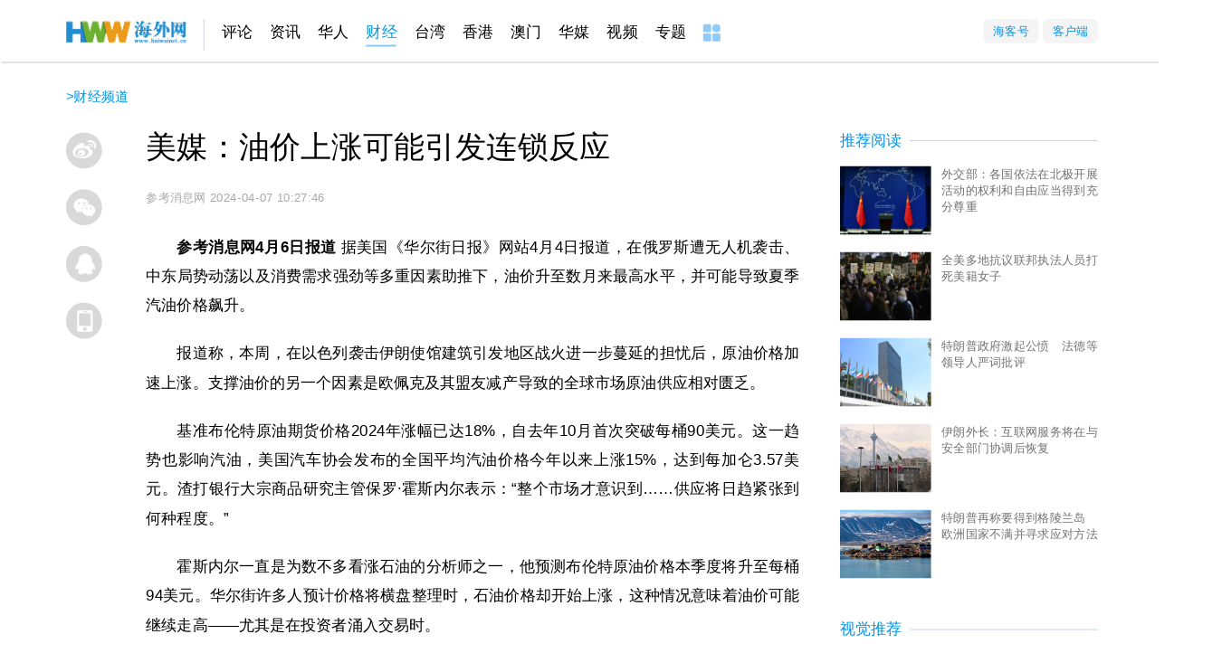

--- FILE ---
content_type: text/html
request_url: http://biz.haiwainet.cn/n/2024/0407/c3545020-32733325.html
body_size: 24181
content:
<!DOCTYPE html>
<html lang="en">
<head>
    <!-- header_meta_2021 -->
<meta http-equiv="content-type" content="text/html;charset=utf-8">
<title>美媒：油价上涨可能引发连锁反应 - 国际财经 - 海外网</title>
<meta name="keywords" content="美媒：油价上涨可能引发连锁反应" />
<meta name="description" content="参考消息网4月6日报道据美国《华尔街日报》网站4月4日报道，在俄罗斯遭无人机袭击、中东局势动荡以及消费需求强劲等多重因素助推下，油价升至数月来最高水平，并可能..." />
<meta name="robots"  content="all"  />
<meta name="viewport" content=" minimum-scale=0.1, maximum-scale=1.0, user-scalable=yes"/>
<meta name="copyright" content="海外网版权所有" />
<meta http-equiv="X-UA-Compatible" content="IE=edge"  />
<meta http-equiv="Content-Security-Policy" content="upgrade-insecure-requests">
<link rel="icon" href="//www.haiwainet.cn/favicon.ico" />
<link rel=apple-touch-icon-precomposed href="http://statics.haiwainet.cn/images/logoS.jpg">
<meta name="filetype" content="1">
<meta name="publishedtype" content="1">
<meta name="pagetype" content="1">
<meta name="catalogs" content="L_3545020">
<meta name="contentid" content="L_32733325">
<meta name="publishdate" content="2024-04-07 10:27:46">
<meta name="author" content="L_204559">
<meta name="source" content="来源：参考消息网">
<meta name="mobile-agent" content="format=html5;url=http://m.haiwainet.cn/middle/3545020/2024/0407/content_32733325_1.html">
<link rel="stylesheet" type="text/css" href="//statics.haiwainet.cn/tpl2021/2021-03-25/css/show-public.css">
<script type="text/javascript" src="//statics.haiwainet.cn/js/common_js/jquery-1.11.2.min.js"></script>
    <link rel="stylesheet" type="text/css" href="//statics.haiwainet.cn/tpl2019/2019-11-12/css/poster.css">
    <link rel="stylesheet" type="text/css" href="//statics.haiwainet.cn/tpl2021/2021-03-25/css/show20210216.css">

    <!--<script src="js/HwwVideo.js" type="text/javascript"></script>-->
</head>
<body>
<!-- 顶部的列表动态加载 -->
<div class="public_header2021">
  <div class="public_headernav2021 inner">
    <div class="navT1 fl">
      <a href="//www.haiwainet.cn/" target="_blank" class="hwwHome"></a>

            <a href="http://opinion.haiwainet.cn/" target="_blank" data_channelId="232601">评论</a><a href="http://news.haiwainet.cn/" target="_blank" data_channelId="3541083">资讯</a><a href="http://huaren.haiwainet.cn/" target="_blank" data_channelId="232657">华人</a><a href="http://biz.haiwainet.cn/" target="_blank" data_channelId="3545017">财经</a><a href="http://tw.haiwainet.cn/" target="_blank" data_channelId="232620">台湾</a><a href="http://hk.haiwainet.cn/" target="_blank" data_channelId="3541068">香港</a><a href="http://mac.haiwainet.cn/" target="_blank" data_channelId="3541039">澳门</a><a href="http://huamei.haiwainet.cn/" target="_blank" data_channelId="3540916">华媒</a><a href="http://v.haiwainet.cn/" target="_blank" data_channelId="346108">视频</a><a href="http://feature.haiwainet.cn/" target="_blank" data_channelId="350459">专题</a>      <a href="//www.haiwainet.cn/map/" target="_blank"><img src="//statics.haiwainet.cn/tpl2021/2021-03-25/img/more.jpg"></a>
    </div>
    <div class="menu fr">
      <div class="button"><a href="//hkh.haiwainet.cn/index" target="_blank">海客号</a></div>
      <div class="button"><a href="//www.haiwainet.cn/about/APP/" target="_blank" >客户端</a></div>
    </div>
  </div>
  <div style="display: none !important;"><img src="//statics.haiwainet.cn/images/logoS.jpg"></div>

</div>

<!--内容部分-->
<div class="crumbBox innerTW">
    <div class="catpos"><a href="http://biz.haiwainet.cn/">财经频道</a> > <a href="http://biz.haiwainet.cn/gjcj/">国际财经</a> > </div>
</div>
<!-- <div class="catpos inner"> <a href="http://biz.haiwainet.cn/">财经频道</a> > <a href="http://biz.haiwainet.cn/gjcj/">国际财经</a> > </div> -->
<div class="showpage inner m50">
    <!-- 顶通广告-->
     <div class="ad inner mt10" id="ad_T01"></div>

    <!-- 正文区 -->
    <div class="show_body clearfix">
        <!-- 分享区 -->
        <div class="share-box">
            <ul>
                <li class="posterOpen"><i></i><span>生成海报</span></li>
                <li class="weibo"><i></i><span>分享到微博</span></li>
                <li class="tx weixin"><i></i><span>分享到微信 </span></li>
                <li class="tx qq"><i></i><span>分享到QQ</span></li>
                <li class="phone"><a href="javascript:;" class="chuping"><i></i><span>触屏版</span></a></li>
            </ul>
        </div>
        <!-- 左侧 -->
        <div class="show_text fl">
            <!-- 标题组 -->
                        
            <h1 class="show_wholetitle">美媒：油价上涨可能引发连锁反应</h1>

                        
            <h4 class="show_copyfrom">
                <span>参考消息网</span>
                <span>2024-04-07 10:27:46</span>
            </h4>

          <!-- 是否有视频 -->
          
            <!-- 主体内容 -->
            <div class="contentMain">

                <p><strong>参考消息网4月6日报道</strong>&nbsp;据美国《华尔街日报》网站4月4日报道，在俄罗斯遭无人机袭击、中东局势动荡以及消费需求强劲等多重因素助推下，油价升至数月来最高水平，并可能导致夏季汽油价格飙升。</p><p>报道称，本周，在以色列袭击伊朗使馆建筑引发地区战火进一步蔓延的担忧后，原油价格加速上涨。支撑油价的另一个因素是欧佩克及其盟友减产导致的全球市场原油供应相对匮乏。</p><p>基准布伦特原油期货价格2024年涨幅已达18%，自去年10月首次突破每桶90美元。这一趋势也影响汽油，美国汽车协会发布的全国平均汽油价格今年以来上涨15%，达到每加仑3.57美元。渣打银行大宗商品研究主管保罗·霍斯内尔表示：“整个市场才意识到……供应将日趋紧张到何种程度。”</p><p>霍斯内尔一直是为数不多看涨石油的分析师之一，他预测布伦特原油价格本季度将升至每桶94美元。华尔街许多人预计价格将横盘整理时，石油价格却开始上涨，这种情况意味着油价可能继续走高——尤其是在投资者涌入交易时。</p><p>繁忙的夏季驾车季到来前，美国汽油供应恐将紧张。美国目前库存比往年同期平均水平低3%，逼近过去5年同期的最低点。睿咨得能源公司的分析师认为，一到夏天，美国炼油厂原油加工量将比前月增加约70万桶/天，以满足季节性汽油需求增加。但这可能进一步推高原油价格。</p><p>美国银行的分析师认为，由于美国、欧洲和亚洲的汽油库存相对较低，布伦特原油价格今年夏天可能达到每桶95美元的峰值。</p><p>汽油价格上涨将恰逢美国总统大选前的造势期。去年夏天，汽油平均价格最高值一度到每加仑3.88美元；今年夏季则可能会超过4美元，具体依据未来几个月的形势。</p><p>原油价格上涨使美联储面临的问题复杂化。美国消费价格通胀率一直停留在3%左右，高于美联储的目标。更高的燃料价格会把通胀传导到其他商品和服务领域。</p><p>国际能源署认为，今年全球的日均石油消耗量将达到创纪录的1.03亿桶，高于去年的不到1.02亿桶和2022年的不到1亿桶。</p><p>乌克兰对俄罗斯炼油设施的袭击是分析人士上调油价预期的另一个原因。航运数据显示，袭击事件发生后，俄罗斯的柴油出口量大幅下降，这将导致其他地区的炼油厂购买更多原油，以填补缺口。</p>
                <p class="writer">责编：孙明宣、董悦</p>

              
            </div>
        </div>
        <!-- 右侧 -->
        <div class="contentRight fr">

                        <!--广告-->
<div id="ad_R01" class="ad"></div>

<!--推荐阅读-->
<div class="sec">
  <div class="sec-title">
    <!---->
    <a href="javascript:;" target="_blank">推荐阅读</a>
  </div>
  <ul class="yuedu">
              <li>
            <a class="img fl" href="https://news.haiwainet.cn/n/2026/0112/c3541083-32923003.html" target="_blank"><img src="https://images.haiwainet.cn/2026/0112/20260112082533840.jpg" alt="外交部：各国依法在北极开展活动的权利和自由应当得到充分尊重"></a>
            <p><a href="https://news.haiwainet.cn/n/2026/0112/c3541083-32923003.html" target="_blank">外交部：各国依法在北极开展活动的权利和自由应当得到充分尊重</a></p>
          </li>
                    <li>
            <a class="img fl" href="https://news.haiwainet.cn/n/2026/0111/c3541083-32922666.html" target="_blank"><img src="https://images.haiwainet.cn/2026/0112/20260112082417342.jpg" alt="全美多地抗议联邦执法人员打死美籍女子"></a>
            <p><a href="https://news.haiwainet.cn/n/2026/0111/c3541083-32922666.html" target="_blank">全美多地抗议联邦执法人员打死美籍女子</a></p>
          </li>
                    <li>
            <a class="img fl" href="https://news.haiwainet.cn/n/2026/0109/c3541083-32922412.html" target="_blank"><img src="https://images.haiwainet.cn/2026/0112/20260112082508586.png" alt="特朗普政府激起公愤　法德等领导人严词批评"></a>
            <p><a href="https://news.haiwainet.cn/n/2026/0109/c3541083-32922412.html" target="_blank">特朗普政府激起公愤　法德等领导人严词批评</a></p>
          </li>
                    <li>
            <a class="img fl" href="https://news.haiwainet.cn/n/2026/0112/c3541083-32923011.html" target="_blank"><img src="https://images.haiwainet.cn/2026/0112/20260112082433312.jpg" alt="伊朗外长：互联网服务将在与安全部门协调后恢复"></a>
            <p><a href="https://news.haiwainet.cn/n/2026/0112/c3541083-32923011.html" target="_blank">伊朗外长：互联网服务将在与安全部门协调后恢复</a></p>
          </li>
                    <li>
            <a class="img fl" href="https://news.haiwainet.cn/n/2026/0112/c3541083-32923004.html" target="_blank"><img src="https://images.haiwainet.cn/2026/0112/20260112082554200.jpg" alt="特朗普再称要得到格陵兰岛 欧洲国家不满并寻求应对方法"></a>
            <p><a href="https://news.haiwainet.cn/n/2026/0112/c3541083-32923004.html" target="_blank">特朗普再称要得到格陵兰岛 欧洲国家不满并寻求应对方法</a></p>
          </li>
          <style>
 .hww .mainbox .secRight .hotNews ul.imgNewsList li .informationsBox {
            position: relative;
            height: 80px;
        }
 .hww .mainbox .secRight .hotNews ul.imgNewsList li .informationsBox img{
            float: left;
            width: 106px;
            height: 80px;
            margin-right: 12px;
        }
  .hww .mainbox .secRight .hotNews ul.imgNewsList li .informationsBox p{
            float: right;
            width: 184px;
            font-size: 14px;
            color: #727272;
        }
  .hww .mainbox .secRight .hotNews ul.imgNewsList li .informationsBox::after{
            position: absolute;
            bottom:0;
            right: 0;
            content: "广告";
            clear: both;
            color: #999;
            font-size: 12px;
        }
</style>
 <li id='ad_R_text02'></li>  </ul>
</div>


<!--视觉推荐-->
<div class="sec">
  <div class="sec-title">
    <!---->
    <a href="javascript:;" target="_blank">视觉推荐</a>
  </div>
  <ul class="shijue">
            <li>
      <a class="img" href="https://news.haiwainet.cn/n/2026/0117/c3541092-32924214.html" target="_blank"><img src="https://images.haiwainet.cn/2026/0117/20260117094805623.jpg"></a>
      <p><a href="https://news.haiwainet.cn/n/2026/0117/c3541092-32924214.html" target="_blank">北京街头马元素冰雕吸引市民观赏</a></p>
    </li>
        <li>
      <a class="img" href="https://news.haiwainet.cn/n/2026/0117/c3541092-32924213.html" target="_blank"><img src="https://images.haiwainet.cn/2026/0117/20260117094525868.jpg"></a>
      <p><a href="https://news.haiwainet.cn/n/2026/0117/c3541092-32924213.html" target="_blank">上海：年货销售进入高峰期</a></p>
    </li>
        <li>
      <a class="img" href="https://news.haiwainet.cn/n/2026/0117/c3541092-32924212.html" target="_blank"><img src="https://images.haiwainet.cn/2026/0117/20260117094141374.jpg"></a>
      <p><a href="https://news.haiwainet.cn/n/2026/0117/c3541092-32924212.html" target="_blank">安徽阜阳：乡村杀猪宴引四方来客</a></p>
    </li>
        <li>
      <a class="img" href="https://news.haiwainet.cn/n/2026/0116/c3541092-32923918.html" target="_blank"><img src="https://images.haiwainet.cn/2026/0116/20260116065329967.jpg"></a>
      <p><a href="https://news.haiwainet.cn/n/2026/0116/c3541092-32923918.html" target="_blank">山东临沂：马年“中国结”挂件俏销</a></p>
    </li>
        <li>
      <a class="img" href="https://news.haiwainet.cn/n/2026/0116/c3541092-32923917.html" target="_blank"><img src="https://images.haiwainet.cn/2026/0116/20260116065013470.jpg"></a>
      <p><a href="https://news.haiwainet.cn/n/2026/0116/c3541092-32923917.html" target="_blank">河南安阳：农户冬灌补水润麦田</a></p>
    </li>
        <li>
      <a class="img" href="https://news.haiwainet.cn/n/2026/0116/c3541092-32923916.html" target="_blank"><img src="https://images.haiwainet.cn/2026/0116/20260116064636788.jpg"></a>
      <p><a href="https://news.haiwainet.cn/n/2026/0116/c3541092-32923916.html" target="_blank">安徽淮南：工人采摘番茄供应市场</a></p>
    </li>
          </ul>
</div>
                    </div>

    </div>

</div>
<!--返回顶部-->
<div class="floatIcon" id="floatIcon">
  <div class="icon gotop">
    <i></i>
  </div>
</div>
<!-- 永久隐藏 -->
<div class="thumbImg" style="display: none !important;">
    </div>
<!--弹窗部分-->
<!-- 海报 -->
<div class="poster" id="poster" style="display: none;">
  <div class="posterblock">
    <div class="posterImg">
      <img src="http://mk.haiwainet.cn/poster_v6/2024/0407/4eff936d-9685-4f7e-98d7-908874746765.jpg">
    </div>
    <div class="posterButton">
      <span class="download">
        <a href="http://mk.haiwainet.cn/poster_v6/2024/0407/4eff936d-9685-4f7e-98d7-908874746765.jpg" download="美媒：油价上涨可能引发连锁反应.jpg"></a>保存海报</span>
      <span class="weixin">微信</span>
      <span class="weixinFridend">朋友圈</span>
      <span class="weibo hb">微博</span></div>
  </div>
</div>
<!--微信QQ-->
<div class="share-popup">
  <div class="jiantou"></div>
  <div class="bd_weixin_popup">
    <div id="urlqr" class="bd_weixin_popup_main">
      <!--<img src="img/w1.jpg">-->
    </div>
    <div class="bd_weixin_popup_h3">手机海外网</div>
    <div class="bd_weixin_popup_foot">使用手机扫一扫</div>
  </div>
</div>
<!-- 底通广告-->
<div class="ad inner mt10" id="ad_T02"></div>
<!--神策-->
<script  type="text/javascript">

    //神策统计数据收集
    var sensorsConData={"templateType":"4",
        "event":{
            "platform": "web",
            "content_id":"32733325",
            "content_name":"美媒：油价上涨可能引发连锁反应",
            "content_category":"文章",
            "content_show_type":"文章",
            "publish_time":"2024-04-07 10:27:46.000",
            "author_name":["孙明宣"],
            "channel_id":["3545020"],
            "channel_name":["国际财经"]
        }
    };
    (function(){
        //keywords
        var sensorsConKeywords=[];
        if(sensorsConKeywords.length!=0){
            sensorsConData["event"].content_tag=sensorsConKeywords;
        }

        //arrparentId arrparentName
        var arrparentId=["3545017",];
        var arrparentName=["财经频道",];

        if(arrparentId.length>=0){
            for(var i in arrparentId){
                sensorsConData['event']['channel_arrparentId_' +i] = arrparentId[i];
                sensorsConData['event']['channel_arrparentName_' + i]= arrparentName[i];
            }
            sensorsConData['event']['channel_arrparentId_'+arrparentId.length]="3545020";
            sensorsConData['event']['channel_arrparentName_'+arrparentId.length]="国际财经";
        }

        var source="参考消息网";
        var obj =  document.createElement('div');
        obj.innerHTML = source;
        if(obj.childNodes[0].nodeName=="A"){
            sourceA=obj.childNodes[0].innerHTML;
        }else{
            sourceA=source;
        }
        sensorsConData["event"].content_source=sourceA;
        var Editor="孙明宣、董悦";
        var sensorsConEditor=Editor.split("、");
        sensorsConData["event"].issuer=sensorsConEditor[0];
        if(sensorsConEditor[1]){
            sensorsConData["event"].responsible_editor=sensorsConEditor[1];
        }
    })();
</script>


<!--公共页底-->
<div class="btm">
    <div class="public_footer">
        <p><a href="//www.haiwainet.cn/about/" target='_blank' rel="nofollow">关于海外网</a>｜<a href="//www.haiwainet.cn/adserves/" target='_blank' rel="nofollow">广告服务</a>｜<!--<a href="//www.haiwainet.cn/adout/welcome/" target='_blank' rel="nofollow">海外网招聘</a>|--><a href="//www.haiwainet.cn/about/lianxi/" target='_blank' rel="nofollow">联系我们</a>｜<a href="//www.haiwainet.cn/map/" target='_blank' >网站地图</a></p>
        <p>海外网传媒有限公司版权所有 ，未经书面授权禁止使用</p>
        <p>Copyright <em class="public_copyright"></em> 2011-2022 by www.haiwainet.cn all rights reserved</p>
    </div>
</div>
<script src="//res.wx.qq.com/open/js/jweixin-1.6.0.js"></script>
<script type="text/javascript">
	!function(){
	    var pcUrl= location.href;
	    var wapUrl=URLChange(pcUrl);
	    var leadpage=getCookie('HW_m_leadPage');
	    var us=pcUrl.substring(pcUrl.lastIndexOf("?"));
        var reg = new RegExp("(^|&)" + "nojump" + "=([^&]*)(&|$)", "i");
        var r = us.substring(1).match(reg);
        try{
			var pagejump= typeof listNoJump && !listNoJump;
		}catch{
			var pagejump= true;
		}
		try{
			var channeljump=typeof sensorsConData.event.channel_arrparentId_0 && sensorsConData.event.channel_arrparentId_0!="3543944" ;

		}catch{
			var channeljump= true;
		}
		//移动端自动跳转WAP功能 2022年7月14日去掉  需求136--wgngxi
    // if((pcUrl.indexOf("html")>-1 && pcUrl.indexOf("roll")==-1) && pagejump && channeljump){
    //     	if(leadpage==null || leadpage=="" || leadpage!="PC"){
    //     		if(r==undefined || unescape(r[2])!=1 ){
    //     			var browser = {
		//                 versions: function() {
		//                     var u = navigator.userAgent, app = navigator.appVersion;
		//                     return {//移动终端浏览器版本信息
		//                         trident: u.indexOf('Trident') > -1, //IE内核
		//                         presto: u.indexOf('Presto') > -1, //opera内核
		//                         webKit: u.indexOf('AppleWebKit') > -1, //苹果、谷歌内核
		//                         gecko: u.indexOf('Gecko') > -1 && u.indexOf('KHTML') == -1, //火狐内核
		//                         mobile: !!u.match(/AppleWebKit.*Mobile.*/) || !!u.match(/AppleWebKit/), //是否为移动终端
		//                         ios: !!u.match(/\(i[^;]+;( U;)? CPU.+Mac OS X/), //ios终端
		//                         android: u.indexOf('Android') > -1 || u.indexOf('Linux') > -1, //android终端或者uc浏览器
		//                         iPhone: u.indexOf('iPhone') > -1, //是否为iPhone或者QQHD浏览器
		//                         iPad: u.indexOf('iPad') > -1, //是否iPad
		//                         webApp: u.indexOf('Safari') == -1 //是否web应该程序，没有头部与底部
		//                     };
		//                 }(),
		//                 language: (navigator.browserLanguage || navigator.language).toLowerCase()
	  //           	}
		//             if (browser.versions.iPhone || browser.versions.iPad || browser.versions.android) {
		//                 window.location=wapUrl;
		//             }
		//             try{
		//             	 var goWAP= document.querySelector("a.chuping");
		// 	             goWAP.addEventListener("click",function(e){
		//                                     leadpage="mobile";
		//                                     setCookie('HW_m_leadPage',leadpage,1);
		//                               }, false);
		//             }catch(err){
		//             	console.log(err);
		//             }
    //     		}

	  //       }


    //     }


    //公共导航定位
		try{
			if(sensorsConData){
					console.log(sensorsConData['event']['channel_arrparentId_0']);
					var navArr=document.querySelectorAll(".public_headernav2021 a");
					navArr.forEach(function(e){
						if(e.getAttribute("data_channelid")==sensorsConData['event']['channel_arrparentId_0']){
								e.className=e.className+" active";
								return
						}
					})
			}
    }catch{}
		/**
		 *URL地址转换
		 * **/
		function URLChange(oldLink){
		   var re=/(\d+)/ig,
		       linkSrc=oldLink,
		       num=linkSrc.match(re);
		    try{
		        var linkSrc='https://m.haiwainet.cn/middle/'+num[2]+'/'+num[0]+'/'+num[1]+'/content_'+num[3]+'_1.html';
		    }catch (e) {}
		    return linkSrc;
		}
		function getCookie(c_name){
            if (document.cookie.length>0){
                  c_start=document.cookie.indexOf(c_name + "=");
                  if (c_start!=-1){
                        c_start=c_start + c_name.length+1;
                        c_end=document.cookie.indexOf(";",c_start);
                        if (c_end==-1) c_end=document.cookie.length
                        return unescape(document.cookie.substring(c_start,c_end));
                    }
              }
              return "";
        }
    function setCookie(c_name,value,expiredays){
              var exdate=new Date();
              // var host = window.location.host;

              exdate.setDate(exdate.getDate()+expiredays);
              document.cookie=c_name+ "=" +escape(value)+((expiredays==null) ? "" : ";expires="+exdate.toGMTString())+";path=/;domain=haiwainet.cn";
          }
	}();
</script>


<!--js-->
<script src="//res.wx.qq.com/open/js/jweixin-1.6.0.js"></script>
<script src="//statics.haiwainet.cn/js/common_js/jquery-3.7.1.min.js"></script>

<script src="//statics.haiwainet.cn/tpl2020/2020-05-14/videojs/script/videojs/HwwVideo.js" type="text/javascript"></script>
<!--qrcode 二维码生成器-->
<script src="//statics.haiwainet.cn/tpl2019/2019-11-12/js/qrcode.min.js" type="text/javascript" charset="utf-8" ></script>
<!--poster 海报-->
<!--<script src="//statics.haiwainet.cn/tpl2019/2019-11-12/js/poster.js" type="text/javascript" charset="utf-8" ></script>-->
<script src="//statics.haiwainet.cn/tpl2021/2021-03-25/js/poster.js" type="text/javascript" charset="utf-8" ></script>

<script src="//statics.haiwainet.cn/tpl2021/2021-03-25/js/show2021.js" type="text/javascript" charset="utf-8" ></script>
<!--广告和统计-->
<!--旧百度系统，正式环境暂时不能去掉-->
<!-- <script src="//statics.haiwainet.cn/js/baiduad.js"></script>
<script>_adM({id:"7497869",size: '1200,100',display: 'inlay-fix',container:"ad_T01"});</script>
<script>_adM({id:"7497870",size: '300,250',display: 'inlay-fix',container:"ad_R01"});</script>
<script>_adM({id:"8006286",size: '1200,100',display: 'inlay-fix',container:"ad_T02"});</script> -->

<!--新广告系统-->
<script type="text/javascript" src="//statics.haiwainet.cn/js/tongji/quanwang_diceng_tongji.js"></script>
<script src="//statics.haiwainet.cn/js/common_js/hwwADM1.0.1.js"></script>
<script>_HwwMade(Number(10000035), "ad_R_text02");</script>
<script>_HwwMade(Number(10000038), "ad_R01");</script>

</body>
</html>



--- FILE ---
content_type: text/css
request_url: https://statics.haiwainet.cn/tpl2019/2019-11-12/css/poster.css
body_size: 891
content:
/* line 3, ../sass/poster.scss */
.posterOpen {
  /* 隐藏海报功能 */
  /* display: inline-block; */
  display: none !important;
  margin-left: 10px;
  cursor: pointer;
}

/* line 8, ../sass/poster.scss */
.poster {
  display: none;
  position: fixed;
  width: 100%;
  min-width: 980px;
  height: 100%;
  background-color: rgba(0, 0, 0, 0.7);
  overflow: hidden;
  top: 0;
  left: 0;
  z-index: 9999;
}

/* line 19, ../sass/poster.scss */
.poster div {
  overflow: hidden;
  height: auto;
}

/* line 23, ../sass/poster.scss */
.poster .posterblock {
  position: absolute;
  width: 375px;
  height: 700px;
  overflow-x: hidden;
  overflow-y: scroll;
  top: 50px;
  left: 50%;
  background-color: #fefefe;
  margin-left: -197.5px;
}

.poster .posterblock::-webkit-scrollbar {
  width: 0px;
  background-color: #fff;
}

/* line 35, ../sass/poster.scss */
.poster .posterblock .posterImg img {
  width: 375px;
  height: auto;
}

/* line 40, ../sass/poster.scss */
.poster .posterblock .posterButton {
  margin-left: 20px;
  border-top: 1px solid #ececec;
  width: 345px;
  height: 91px;
  overflow: visible;
  position: relative;
}

/* line 47, ../sass/poster.scss */
.poster .posterblock .posterButton span {
  width: 50px;
  height: 40px;
  margin-top: 15px;
  margin-left: 40px;
  display: inline-block;
  padding-top: 44px;
  text-align: center;
  font-size: 12px;
  color: #313131;
  cursor: pointer;
}

/* line 58, ../sass/poster.scss */
.poster .posterblock .posterButton span.download {
  margin-left: 8px;
  background: url(../images/loaddown.png) top center no-repeat;
  background-size: 40px auto;
}

/* line 62, ../sass/poster.scss */
.poster .posterblock .posterButton span.download a {
  position: absolute;
  top: 0;
  left: 0;
  display: block;
  width: 50px;
  height: 40px;
}

/* line 71, ../sass/poster.scss */
.poster .posterblock .posterButton span.weixin {
  background: url(../images/weixin.png) top center no-repeat;
  background-size: 40px auto;
}

/* line 75, ../sass/poster.scss */
.poster .posterblock .posterButton span.weixinFridend {
  background: url(../images/weixinfriend.png) top center no-repeat;
  background-size: 40px auto;
}

/* line 79, ../sass/poster.scss */
.poster .posterblock .posterButton span.weibo {
  background: url(../images/weibo.png) top center no-repeat;
  background-size: 40px auto;
}

/* line 85, ../sass/poster.scss */
.poster .posterblock .wx-box {
  display: none;
  width: 375px;
  height: 251px;
  position: absolute;
  top: -251px;
  left: -20px;
  background-color: #f5f5f5;
}

/* line 93, ../sass/poster.scss */
.poster .posterblock .wx-box #wxCode {
  width: 130px;
  height: 130px;
  padding: 7px 8px 7px 6px;
  margin: 15px auto;
  border: 1px solid #C1C1C1;
  background: #FFFFFF;
  box-sizing: border-box;
}

/* line 102, ../sass/poster.scss */
.poster .posterblock .wx-box .weixintit {
  font-size: 14px;
  color: #313131;
  line-height: 21px;
  text-align: center;
  margin-top: 20px;
  font-weight: bold;
}

/* line 110, ../sass/poster.scss */
.poster .posterblock .wx-box p {
  font-size: 14px;
  color: #313131;
  line-height: 20px;
  text-align: center;
}

/* line 117, ../sass/poster.scss */
.poster .posterblock .wx-box .wx-box-close {
  position: absolute;
  top: 11px;
  right: 20px;
  background: url(../images/close.png);
  width: 21px;
  height: 21px;
}


--- FILE ---
content_type: application/javascript
request_url: https://statics.haiwainet.cn/js/tongji/quanwang_diceng_tongji.js
body_size: 16484
content:
//神策统计
// var SensorsEvent;
// (function(para) {
//   var p = para.sdk_url, n = para.name, w = window, d = document, s = 'script',x = null,y = null;
//   if(typeof(w['sensorsDataAnalytic201505']) !== 'undefined') {
//       return false;
//   }
//   w['sensorsDataAnalytic201505'] = n;
//   w[n] = w[n] || function(a) {return function() {(w[n]._q = w[n]._q || []).push([a, arguments]);}};
//   var ifs = ['track','quick','register','registerPage','registerOnce','trackSignup', 'trackAbtest', 'setProfile','setOnceProfile','appendProfile', 'incrementProfile', 'deleteProfile', 'unsetProfile', 'identify','login','logout','trackLink','clearAllRegister','getAppStatus'];
//   for (var i = 0; i < ifs.length; i++) {
//     w[n][ifs[i]] = w[n].call(null, ifs[i]);
//   }
//   if (!w[n]._t) {
//     x = d.createElement(s), y = d.getElementsByTagName(s)[0];
//     x.async = 1;
//     x.src = p;
//     x.setAttribute('charset','UTF-8');
//     y.parentNode.insertBefore(x, y);
//     w[n].para = para;
//   }
// })({
//   sdk_url: 'https://statics.haiwainet.cn/js/sa-sdk-javascript/sensorsdata.min.js',
//   heatmap_url: 'https://statics.haiwainet.cn/js/sa-sdk-javascript/heatmap.min.js',
//   name: 'sensors',
//   server_url: 'https://tj.haiwainet.cn/sa?project=hwwPCWap',
//   heatmap: {
//          //是否开启点击图，默认 default 表示开启，自动采集 $WebClick 事件，可以设置 'not_collect' 表示关闭
//          clickmap:'not_collect',
//          //是否开启触达注意力图，默认 default 表示开启，自动采集 $WebStay 事件，可以设置 'not_collect' 表示关闭
//          scroll_notice_map:'not_collect'
//       }
// });
// (function(){
//   try{
//     var re=/\d+/gi;
//     var urls=window.location.href.match(re); 
//     if(typeof sensorsConData!="undefined"){
//         if(sensorsConData.templateType=="4"){
//           var objbox={
//              platform:"web",
//              content_id:sensorsConData["event"].content_id,
//              content_name:sensorsConData["event"].content_name,
//              channel_id:sensorsConData["event"].channel_id,
//              channel_name:sensorsConData["event"].channel_name
//           }
//           var k=0
//           for (var i=0;i<6;i++){
//               if(typeof sensorsConData["event"]['channel_arrparentId_'+i]!="undefined"){
//                 k++;
//                 objbox['channel_arrparentId_'+i] = sensorsConData["event"]['channel_arrparentId_'+i];
//                 objbox['channel_arrparentName_'+i] = sensorsConData["event"]['channel_arrparentName_'+i];
//               }
//           }
//           if(k>0){
//             objbox['channel_arrparentId_'+k] = sensorsConData["event"].channel_id[0];
//             objbox['channel_arrparentName_'+k] = sensorsConData["event"].channel_name[0];
//             sensorsConData["event"]['channel_arrparentId_'+k] = sensorsConData["event"].channel_id[0];
//             sensorsConData["event"]['channel_arrparentName_'+k] = sensorsConData["event"].channel_name[0];
//           }
          
          
//           if(typeof sensorsConData["event"].channel_arrparentId_0=="undefined"){
//             getCcategory(urls[2],objbox);
//           }else{
            
//             sensors.quick('autoTrack',objbox);
//           }
//         }else if(sensorsConData.templateType=="2"){
//           var objbox={
//             platform:"web",
//             channel_id:sensorsConData["event"].channel_id,
//             channel_name:sensorsConData["event"].channel_name
//           }
//           var k=0;
//           for (var i=0;i<6;i++){
//               if(typeof sensorsConData["event"]['channel_arrparentId_'+i]!="undefined"){
//                 k++;
//                 objbox['channel_arrparentId_'+i] = sensorsConData["event"]['channel_arrparentId_'+i];
//                 objbox['channel_arrparentName_'+i] = sensorsConData["event"]['channel_arrparentName_'+i];
//               }
//           }
          
//             objbox['channel_arrparentId_'+k] = sensorsConData["event"].channel_id[0];
//             objbox['channel_arrparentName_'+k] = sensorsConData["event"].channel_name[0];
//             sensorsConData["event"]['channel_arrparentId_'+k] = sensorsConData["event"].channel_id[0];
//             sensorsConData["event"]['channel_arrparentName_'+k] = sensorsConData["event"].channel_name[0];
          
//           sensors.quick('autoTrack',objbox);
          
//         }else if(sensorsConData.templateType=="s"){
//             sensors.quick('autoTrack', {
//                  platform:"web",
//                  channel_id:sensorsConData["event"].channel_id,
//                  channel_name:sensorsConData["event"].channel_name
//             });
            
//         }
//     }else{
//       sensors.quick('autoTrack',{platform:"web"});
//     }
//   }catch(err){
//     sensors.quick('autoTrack',{platform:"web"});
//     console.log(err);
//   }
//   //获取栏目
//   function getCcategory(catid,objbox){
//     var catInfo={};
//     $.ajax({
//         url: "//opa.haiwainet.cn/index.php?s=apis/category/getcateinfo&catid="+catid,
//         dataType:"jsonp",
//         jsonpCallback:"catagoryData",
//         success: function(data){
//           catInfo=data.result;
//           if(typeof objbox.channel_id=="undefined"){
//             objbox.channel_id=[catInfo.catid];
//             objbox.channel_name=[catInfo.catname];
//           }
//           if(typeof catInfo.parent_category_ids!="undefined" && catInfo.parent_category_ids.length>0){
//             for(var i in catInfo.parent_category_ids){
//                     if(i<4){
//                       eval("objbox['channel_arrparentId_" + i + "']='" + catInfo.parent_category_ids[i]+"'");
//                       eval("objbox['channel_arrparentName_" + i + "']='" + catInfo.parent_category_names[i]+"'");
//                       eval("sensorsConData['event']['channel_arrparentId_" + i + "']='" + catInfo.parent_category_ids[i]+"'");
//                       eval("sensorsConData['event']['channel_arrparentName_" + i + "']='" + catInfo.parent_category_names[i]+"'");
//                     }
//                   }
//                   if(catInfo.cat_level<6){
//                     objbox['channel_arrparentId_'+(catInfo.cat_level-1)]= catInfo.catid ;
//                     objbox['channel_arrparentName_'+(catInfo.cat_level-1)]=catInfo.catname;
//                     sensorsConData['event']['channel_arrparentId_'+(catInfo.cat_level-1)]= catInfo.catid;
//                     sensorsConData['event']['channel_arrparentName_'+(catInfo.cat_level-1)]= catInfo.catname;
//                   }
//           }
//           sensors.quick('autoTrack',objbox);
          
//         }
//     });
//   }
// })();


(function () {
   var ie = !!(window.attachEvent && !window.opera);
   var wk = /webkit\/(\d+)/i.test(navigator.userAgent) && (RegExp.$1 < 525);
   var fn = [];
   var run = function () { for (var i = 0; i < fn.length; i++) fn[i](); };
   var d = document;
   d.readyhww = function (f) {
      if (!ie && !wk && d.addEventListener)
      return d.addEventListener('DOMContentLoaded', f, false);
      if (fn.push(f) > 1) return;
      if (ie)
         (function () {
            try { d.documentElement.doScroll('left'); run(); }
            catch (err) { setTimeout(arguments.callee, 0); }
         })();
      else if (wk)
      var t = setInterval(function () {
         if (/^(loaded|complete)$/.test(d.readyState))
         clearInterval(t), run();
      }, 0);
   };
})();
/** 获取Dom元素的选择器
 *** el:元素对象
**/
function makeSelector(el) {
  var tag, index, stack = [];

  for (; el.parentNode; el = el.parentNode) {
    tag = el.tagName;
    if (tag != "HTML") {
        index = $(el).prevAll().length + 1;
        if (tag == "BODY"){
          stack.unshift(tag);
        }else{
          stack.unshift(tag + ':nth-child(' + index + ')');                      
        }
    }
  }            
  return stack.join(' > ');
}
/** 神策统计
 *** data:内容页基本属性
 *** t:根据不同需求在方法中自行定义
**/
// function hwwSensors(data,t){
//       this.templateType =data.templateType;
//       this.other=t;
//       (function(tem){
//         //都有搜索和特殊元素点击
//         hwwSensors.prototype.searchColumClick=new searchColumClick();
//         hwwSensors.prototype.clickSpecialElement=function(obj){
//           return clickSpecialElement.call(this, data['event'], obj);
//         }
//         switch(tem){
//           case "4": 
//                hwwSensors.prototype.viewAppNewsDetail=new viewAppNewsDetail(data['event']);
//                hwwSensors.prototype.like=function(type){
//                  return like.call(this, data['event'], type);
//                }
//                hwwSensors.prototype.shareClick=new shareClick(data['event']);
//                hwwSensors.prototype.shareMethod=function(type){
//                  return shareMethod.call(this, data['event'],type);
//                }
               
//           break;
//           case "2":
//               sensors.track("ListPageVeiw",data.event);
//           break;
//           case "s":
//              hwwSensors.prototype.viewAppNewsDetail=new viewAppNewsDetail(data['event']);
//              hwwSensors.prototype.shareClick=new shareClick(data['event']);
//              hwwSensors.prototype.shareMethod=function(type){
//                  return shareMethod.call(this, data['event'],type);
//                 }
//           break;

//         }
//       }(this.templateType));
//       //底层页浏览事件
//       function  viewAppNewsDetail(d){
//          sensors.track("viewAppNewsDetail",d);
//       }
      
//       //搜索事件
//       function searchColumClick(){
//         $(".wWSS a").click(function(){
           
//           var newEvent={
// 	           	key_word:"海外网"
// 	           }
//            sensors.track("searchColumClick");
//            sensors.track("sendSearchRequest",newEvent);
//         })
//         $('.wWSS input[type="submit"]').click(function(){
//         	var newEvent={
// 		           	key_word:$('.wWSS input[name="q"]').val()
// 		           }
//            sensors.track("searchColumClick");
//            sensors.track("sendSearchRequest",newEvent);
//         })
//       }
//       //底层点赞
//       function  like(d,type){
//          try{
//             var newEvent={
//               platform: d.platform,
//               content_id:d.content_id,
//               content_name:d.content_name,
//               content_category:d.content_category,
//               content_show_type:d.content_show_type,
//               channel_id:d.channel_id,
//               content_tag:d.content_tag,
//               operationType:type
//             };
//           sensors.track("like",newEvent);
//           // console.log(newEvent,type);
//           }catch(err){
//            console.log(err);
//           }
//       }
//       /** 底层分享 shareClick ,shareMethod
//       *** d:内容页基本属性
//       *** o:分享事件的属性
//       **/
//       function shareClick(d){
//        try{
//            var newEvent={
//               platform: d.platform,
//               content_id:d.content_id,
//               content_name:d.content_name,
//               content_category:d.content_category,
//               content_show_type:d.content_show_type,
//               channel_id:d.channel_id,
//               content_tag:d.content_tag,
//             };
//           $(".bdsharebuttonbox").hover(function(){
//             // console.log(newEvent);
//             sensors.track("shareClick",newEvent); 
//           })
          
//           }catch(err){
//            console.log(err);
//           }
//       }
//       function shareMethod(d,type){
//        try{
//            var newEvent={
//               platform: d.platform,
//               content_id:d.content_id,
//               content_name:d.content_name,
//               content_category:d.content_category,
//               content_show_type:d.content_show_type,
//               channel_id:d.channel_id,
//               content_tag:d.content_tag,
//               share_method:type
//             };
//           sensors.track("shareMethod",newEvent); 
//           // console.log(newEvent);
//           }catch(err){
//            console.log(err);
//           }
//       }
//       /** 特殊元素点击统计 clickSpecialElement
//       *** d:内容页基本属性
//       *** o:被点击元素对象
//       **/
//      function clickSpecialElement(d,o){
//       try{
//           var oP={
//             $element_id:$(o).attr("id"),
//             $element_content:$(o).attr("alt"),
//             $element_name:$(o).attr("name"),
//             $element_class_name:$(o).attr("class"),
//             $element_type:$(o)[0].tagName,
//             $element_selector:makeSelector($(o)[0])
//           }
//           if(oP.element_type=="A"){
//             oP.$element_target_url=$(o).attr("href");
//           }
//           jQuery.extend(oP,d);
//           // console.log(d);
//            sensors.track("clickSpecialElement",oP); 
//          }catch(err){
//           console.log(err);
//          }
//      }
// }
// document.readyhww(function(){
//     try{
//        if(typeof sensorsConData!="undefined"){
//           SensorsEvent=new hwwSensors(sensorsConData);
//        }else{
//          console.log("no sensorsConData");
//        }
//       }catch(err){
//         console.log(err);
//   }
// });


//百度
var _hmt=_hmt||[];(function(){var hm=document.createElement("script");hm.src="//hm.baidu.com/hm.js?2bf4f38b490f24381d47902a0e93a50e";var s=document.getElementsByTagName("script")[0];s.parentNode.insertBefore(hm,s)})();



// //新cnzz
// (function(w, d, s, q, i) {
//    w[q] = w[q] || [];
//    var f = d.getElementsByTagName(s)[0],j = d.createElement(s);
//    j.async = true;
//    j.id = 'beacon-aplus';
//    j.src = 'https://d.alicdn.com/alilog/mlog/aplus/' + i + '.js';
//    f.parentNode.insertBefore(j, f);
//   })(window, document, 'script', 'aplus_queue', '203467608');

//集成应用的appKey
//     aplus_queue.push({
//       action: 'aplus.setMetaInfo',
//       arguments: ['appKey', '6142e079314602341a154748']
//     });

// document.write(unescape("%3Cspan id='cnzz_stat_icon_1280330837'%3E%3C/span%3E%3Cscript src='https://w.cnzz.com/c.php%3Fid%3D1280330837' type='text/javascript'%3E%3C/script%3E"));

// 友盟+
//对象中数组换成字符串
function objArrToString(obj){
  var keys = Object.keys(obj);
  keys.forEach(key => {
    if( obj[key] instanceof Array){
      obj[key]= obj[key].join(",");
    }
});
console.log(obj);
  return obj;
}
(function(){
  var um = document.createElement("script");
	um.src = "https://v1.cnzz.com/z.js?id=1281437142&async=1";
	var s = document.getElementsByTagName("script")[0];
	s.parentNode.insertBefore(um, s);
})();
(function(w, d, s, q, i) {
   w[q] = w[q] || [];
   var f = d.getElementsByTagName(s)[0],j = d.createElement(s);
   j.async = true;
   j.id = 'beacon-aplus';
   j.src = 'https://d.alicdn.com/alilog/mlog/aplus/' + i + '.js';
   f.parentNode.insertBefore(j, f);
  })(window, document, 'script', 'aplus_queue', '203467608');
  //集成应用的appKey
  aplus_queue.push({
    action: 'aplus.setMetaInfo',
    arguments: ['appKey', '68db3cf68560e34872bcfc35']
  });
  
  //是否开启调试模式 
  aplus_queue.push({
    action: 'aplus.setMetaInfo',
    arguments: ['DEBUG', true]
  });
/** 友盟统计
 *** data:内容页基本属性
 *** t:根据不同需求在方法中自行定义
**/
function hwwUMeng(data,t){
      this.templateType =data.templateType;
      this.other=t;
      (function(tem){
        switch(tem){
          case "4": 
               
          break;
          case "2":
              
          break;
          case "s":
             
          break;
        }
        
        aplus_queue.push({
            action: 'aplus.record',
            arguments: ['contentDetailView', 'CLK', objArrToString(data.event)]
          });
      }(this.templateType));
}
document.readyhww(function(){
    try{
       if(typeof sensorsConData!="undefined"){
          SensorsEvent=new hwwUMeng(sensorsConData);
       }else{
         console.log("no sensorsConData");
       }
      }catch(err){
        console.log(err);
  }
});



--- FILE ---
content_type: application/x-javascript
request_url: https://umini.shujupie.com/eg.js
body_size: 219
content:
window.goldlog=(window.goldlog||{});goldlog.Etag="0111ea5e0bc14c0fb00e6c6e3324e214";goldlog.stag=2;